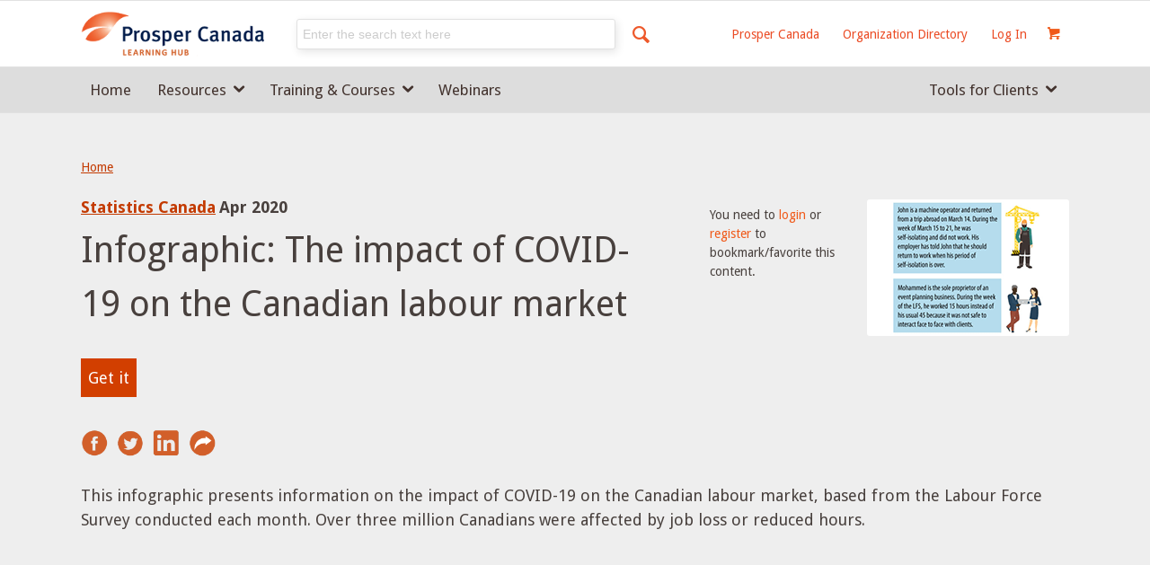

--- FILE ---
content_type: text/css
request_url: https://learninghub.prospercanada.org/wp-content/themes/enfold-child/custom.css?ver=1692845512
body_size: 11709
content:
body *{
	font-family: 'Droid Sans';
	font-style: normal;
	font-weight: 400;
	/* font-size: 14px; */
	line-height: 150%;
    color: #48403D;
    -webkit-font-smoothing: antialiased;
}

body a{
	text-decoration: none !important;
	/* text-decoration: underline !important; */
	color: #f05a1a;
	font-family: 'Droid Sans';
	font-style: normal;
	font-weight: 400;
	/* font-size: 14px; */
	line-height: 150%;	
}
body a:hover{
	color: #48403D !important;
}

body b{
	font-weight: bold;
	color: #48403D !important;
}

body a b{
	font-weight: bold;
	color: #f05a1a !important;
	font-family: 'Droid Sans';
	font-style: normal;
	font-weight: 400;
	/* font-size: 14px; */
	line-height: 150%;		
}

body i{
	font-style: italic;
}

body .av-special-heading-tag{
	font-family: 'Droid Sans';
	color: #48403D;
}

body h1{
	font-family: 'Droid Sans';
	font-size: 40px;
	font-weight: 400;
	line-height: 150%;
	color: #48403D;
}
body h2{
	font-family: 'Droid Sans';
	font-size: 32px;
	font-weight: 400;
	line-height: 150%;
	color: #48403D;
}
body h3{
	font-family: 'Droid Sans';
	font-size: 18px;
	font-weight: 700;
	line-height: 150%;
	color: #48403D;
}
body h4{
	font-family: 'Droid Sans';
	font-size: 14px;
	font-weight: 700;
	line-height: 150%;
	color: #48403D;
}

body p{
	font-family: 'Droid Sans';
	font-style: normal;
	font-weight: 400;
	/* font-size: 18px; */
	line-height: 150%;
	color: #48403D;
}
body p.xlarge{
	font-family: 'Droid Sans';
	font-style: normal;
	font-weight: 400;
	font-size: 24px;
	line-height: 150%;
	color: #48403D;
}
body p.large{
	font-family: 'Droid Sans';
	font-style: normal;
	font-weight: 400;
	font-size: 20px;
	line-height: 150%;
	color: #48403D;
}
body p.small{
	font-family: 'Droid Sans';
	font-style: normal;
	font-weight: 400;
	font-size: 16px;
	line-height: 150%;
	color: #48403D;
}
body p.xsmall{
	font-family: 'Droid Sans';
	font-style: normal;
	font-weight: 400;
	font-size: 14px;
	line-height: 140%;
	color: #48403D;
}
body p.xxsmall{
	font-family: 'Droid Sans';
	font-style: normal;
	font-weight: 400;
	font-size: 12px;
	line-height: 140%;
	color: #48403D;
}

body .orange_on_white{
	background-color: #D23F00;
}
body .orange_on_light_grey{
	background-color: #C33A00;
}
body .text{
	color: #48403D;
}
body .light_grey{
	background-color: #EEEEEE;
}
body .stroke_grey{
	background-color: #DDDDDD;
}
body .nav_hover_grey{
	background-color: #CBCACA;
}
body .secondary_text_grey{
	color: #929292;
}
body .additional_info_text{
	color: #656565;
}

.btn-main, 
.knowledge-link-button{
	background-color: #D23F00 !important;
	border: none !important;
	border-radius: 0px !important;
	padding: 8px !important;
	color: #fff !important;
	font-family: 'Droid Sans' !important;
	font-size: 18px !important;
	font-weight: 400 !important;
	line-height: 27px !important;	
}
.btn-main:hover,
.knowledge-link-button:hover{
	background-color: #C33A00 !important;
	color: #fff !important;
}

.btn-secondary{
	background-color: #EEEEEE !important;
	border: 1px solid #48403D !important;
	border-radius: 0px !important;
	padding: 8px !important;
	color: #48403D !important;
	font-family: 'Droid Sans' !important;
	font-size: 18px !important;
	font-weight: 400 !important;
	line-height: 27px !important;	
}
.btn-secondary:hover{
	background-color: #FFFFFF !important;
	color: #48403D !important;
}


body #main .container_wrap_first{
	min-height: 500px;
}

h3.av-special-heading-tag{
	font-size: 18px;
}
.modern-quote h3.av-special-heading-tag{
	font-weight: 700; 
}
.av-special-heading-tag{
    /* font-family: 'metaplusbook-romanregular',Arial,Helvetica,sans-serif; */
    color:#48403d;
}
#header_main{
	font-size: 14px;
	font-weight: 400;	
	color: #ee592b;	
}

.search_control_column *{
	color: #000;
}

.search_control_column{
	border-right: 1px solid #ccc;
	padding: 10px;
}

.search_control_column .av-special-heading h3{
	color: #ee592b;
}
.search_control_column div.ajaxsearchpro[id*="ajaxsearchpro1_"]{
	margin-top:20px;
	margin-bottom: 20px;
	max-width: 300px;
}
.search_control_column div.ajaxsearchpro[id*='ajaxsearchpro'] .probox .promagnifier .innericon svg{
	width: 14px;
}
.search_control_column div.ajaxsearchpro[id*='ajaxsearchprobsettings'].searchsettings fieldset {
	margin-top:40px !important;
}
.search_control_column legend{
	font-weight: bold !important;
	font-size: 16px !important;
	line-height: 20px !important;
	padding-top:20px !important;
	padding-bottom: 10px !important;
	border-top: 1px solid #ccc !important;
	width:100%;
}
.search_control_column .searchsettings .asp_option .option{
	background-color: #fff !important;
}
.search_control_column .searchsettings .asp_option .option label{
	border: 1px solid #ccc !important;
	box-shadow: none !important;
}
.search_control_column .searchsettings .asp_option .option label:after{
	color: #000 !important;
}
.search_control_column .searchsettings .asp_option .label{
	font-weight: normal !important;
	font-size: 12px !important;
	line-height: 16px !important;
}
.search_control_column div.ajaxsearchpro[id*='ajaxsearchprobsettings'].searchsettings input[type='text']{
	border:1px solid #ccc !important;
	border-radius: 5px !important;
	background-color: #fff !important;
	color: #000 !important;
	margin-bottom: 40px !important;
}

.search_result_column div.ajaxsearchpro[id*="ajaxsearchprores1_"].vertical .results .item{
	border-bottom: 1px solid #ccc;
	padding-top:20px;
	padding-bottom: 20px;
}
.search_result_column div.ajaxsearchpro[id*='ajaxsearchprores'] a.asp_res_image_url{
	float:right !important;
	margin-left:20px !important;
}

.search_result_column .result-title{
	font-weight: bold !important;
	color:#000;
}
.search_result_column .view-more{
	color: #ee592b;
}


/* FacetWP */
.facetwp_control_column{
	border-right: 1px solid #ccc;
	padding-right: 30px;
}
.facetwp_control_column .search_title h3{
	color: #ee592b;	
}

.facetwp_control_column .selection{
	
}
.facetwp_control_column .custom_selection_list{
	display:block;
	clear:both;
	float: left;
	width:100%;
	padding:10px;
}
.facetwp_control_column .custom_selection_list .remove{
	border:1px solid #aaa;
	background-color: #eee;
	padding: 5px 10px;
	padding-right: 30px;
	color:#000;
	cursor: pointer;
	position: relative;
	margin-right: 10px
}
.facetwp_control_column .custom_selection_list .remove:after{
	content: 'X';
	position: absolute;
	right:10px;
}
.facetwp_control_column .search_box input[type='search']{
	border-radius: 5px !important;
/*
	border-top-right-radius: 0px !important;
	border-bottom-right-radius: 0px !important;
*/
	background-color: #fff !important;
	color: #000 !important;
/*
	display:inline-block !important;
	width:80% !important;
	vertical-align: middle;
*/
}
.facetwp_control_column .search_box input[type='search']::-webkit-input-placeholder{
	color:#ccc;
}
.facetwp_control_column .search_box input[type='button']{
	display: none;
}
.facetwp_control_column .filter_list{
	
}
.facetwp_result_column{
	padding-left: 30px;
}
.facetwp_result_column .doc_type{
	
}
.facetwp_result_column .result_header{
	
}
.facetwp_result_column .result_body{
	
}
.facetwp_result_column .result_footer{
	
}

.knowledge-title{
	color: #666;
	font-weight: bold;
	font-size: 20px;
	line-height: 24px;
	clear:both;
	width:100%;
	float:left;
	margin-bottom: 20px;
}

.knowledge-info{
	clear:both;
	width:100%;
	float:left;
	margin-bottom: 20px;
}

.knowledge-link-button{
	display:block;
	float:left;
	width:80px;
	padding:5px 10px;
/* 	background-color: #ee592b; */
	background-color: #D25F2A;
	color:#fff !important;
	text-align: center;
	border-radius: 5px;
	text-decoration: none;
	margin-top:20px;
}
.knowledge-link-button:hover, .knowledge-link-button:focus{
	text-decoration: none;
}
.knowledge-share{
	display:block;
	clear:both;
/*	float:right; */
/*	text-align: right; */
	width:100%;
	margin-top:20px;
	line-height: 30px;
	vertical-align: top;
}
.knowledge-share .share-title{
	display:inline-block;
	line-height: 30px;
	height:30px;
	margin-right: 10px;
	vertical-align: top;
}
.knowledge-share .share-fb, .knowledge-share .share-tt,
.knowledge-share .share-in, .knowledge-share .share-em{
	height: 30px;
	line-height: 30px;
	color:#e47653;
	text-decoration: none;
	display:inline-block;
	margin:0px;
	margin-right: 10px;
	font-size:0px;
	overflow: hidden;
	vertical-align: top;
} 
.knowledge-share .share-fb:before{
	content: '';
	content: '';
	font-size:24px;
	margin-right: 10px;
}
.knowledge-share .share-tt:before{
	content: '';
	font-size:28px;
	margin-right: 11px;
}
.knowledge-share .share-in:before{
	content: '';
	font-size:24px;
	margin-right: 11px;
}
.knowledge-share .share-em:before{
	content: '';
	font-size:30px;
}
.knowledge-share a:hover, .knowledge-share a:focus{
	text-decoration: none;
}
.tag-title{
	display:block;
	clear:both;
	float: none;
	width:100%;
	max-width: 976px;
	padding: 0px 50px;
	margin-bottom: 10px;
	margin-left: auto;
	margin-right: auto;
}
.tag-list{
	display:block;
	clear:both;
	float: none;
	width:100%;
	max-width: 976px;
	padding: 0px 50px;
	margin-bottom: 10px;
	margin-left: auto;
	margin-right: auto;
}
.tag-list a{
	display:inline-block;
	vertical-align: top;
	margin-right: 10px;
	margin-bottom: 10px;
	padding:5px 10px;
	background-color:#eee;
	border:1px solid #aaa;
	border-radius: 5px;
	color:#000 !important;
	text-decoration: none;
}
.tag-list a:hover, .tag-list a:focus{
	text-decoration: none;
}

#register-page{
    margin-left: auto;
    margin-right: auto;
/*     max-width: 500px;	 */
}
.register-section{
	width:100% !important;
}
.register-section h4{
	font-size:12px;
}
.registration-header{
	display:block;
	float:left;
	clear:both;
	width:100%;
	text-align: center;
	font-weight: bold;
	font-size:24px;
	margin-bottom: 20px;
}

#register-page input[type='text'],
#register-page input[type='password']{
	width:100% !important;
}

.registration-separator{
	display: block;
	clear:both;
	float:left;
	width:100%;
	height: 1px;
	margin-top:10px;
}

.register-section legend{
	display: block;
    font-weight: 700;
    margin: 15px 0 5px;
    width: auto;	
    font-size: 0.92em !important;
}
.register-section .field_type_textbox p.description{
	margin-top:-20px !important;
}
.register-section .field_type_checkbox legend{
	display:inline-block !important;
	float:left;
}
.register-section .field_type_checkbox .checkbox-options{
	float:left;
	margin-left:10px;
}
.register-section .field-visibility-settings-notoggle, 
.register-section .field-visibility-settings-toggle{
	display: none;
}
#register-page .submit{
	display:block;
	float:left;
	clear:both;
	width:100%;
	text-align: center;
}

#register-page .submit input{
	margin:0px;
	border-radius: 5px;
/* 	background-color: #ee592b; */
	background-color: #D25F2A; 
	color:#fff;
/* 	border-color: #ee592b; */
	border-color: #D25F2A;
	padding:10px 20px;
}
#register-page .submit input:hover{
/* 	background-color: #ee592b; */
	background-color: #D25F2A;
	color:#fff;
/* 	border-color: #ee592b; */
	border-color: #D25F2A;	
}
#register-page .error{
	width:100% !important;
}
#register-page #pass-strength-result{
	width:100% !important;
}


/* Login Screen */
.login-screen-wrapper{
	border: 1px solid #ccc;
	border-radius:22px;
	padding:15px;
	box-shadow: 0 4px 8px 0 rgba(0, 0, 0, 0.2), 0 6px 20px 0 rgba(0, 0, 0, 0.19);
}
.login_text ul, .login_text li { list-style-type: none; text-align: center; }
.login_text li::before { content: "\2022 "; margin-right: 10px; }
.btn-join-us{
	width:100%;
	display:block;
	clear:both;
	float: left;
	text-align: center;
	margin-bottom: 20px;	
	border-radius: 5px;
}
.btn-join-us a{
	padding:15px 20px !important;
}
.btn-join-us .avia_iconbox_title{
	color: #fff !important;	
}
.sign-in-text h6{
	font-weight: 600 !important;
	font-size:16px;
}
#login-form{
    margin-left: auto;
    margin-right: auto;
    max-width: 500px;	

}
#login-form #login-form-header{
	display:block;
	float:left;
	clear:both;
	width:100%;
/*
	text-align: center;
	font-weight: bold;
	font-size:24px;
*/
	margin-bottom: 20px;
}

#login-form #lost-password,
#login-form .login-remember{
	display: inline-block;
}

#login-form #lost-password{
	float:left;
}

#login-form .login-remember{
	float:right;
	margin:0px;	
}

#login-form .login-submit{
	display:block;
	clear:both;
	float:left;
	width:100%;
	margin-top:20px;
	margin-bottom: 30px;
	text-align: center;
}

#login-form .login-submit input{
	border-radius: 5px;
	padding:10px 20px;
}
#login-form #register-link{
	width:100%;
	display:block;
	clear:both;
	float: left;
	text-align: center;
	margin-bottom: 20px;
}

.cleanlogin-container{
	border:none !important;
	box-shadow: none !important;	
}

.homepage-header-text main{
	padding:0px !important;
	display:none;
}

/* homepage 3 columns design */
#homepage-3columns-row{
	width:100%;
}
#homepage-3columns-row .column-block{
	cursor: pointer;
}
#homepage-3columns-row .column-block .block-photo{
	margin-bottom: 0px;
}
#homepage-3columns-row .column-block .block-photo .avia-image-container-inner,
#homepage-3columns-row .column-block .block-photo .avia-image-container-inner img{
	width:100% !important;
}
#homepage-3columns-row .column-block .block-text{
	padding:10px 20px;
	font-size: 14px;
	line-height: 18px;
}
#homepage-3columns-row .column-block .title{
	font-size: 18px;
	font-weight: 400;
	color:#eb4c25;
}
#homepage-3columns-row .column-block .read-more{
	font-size:14px;
	font-style: italic;
	font-family: Georgia,"Times New Roman",Times,serif;
	color:#eb4c25;
}
#homepage-3columns-row .column-block:hover .title,
#homepage-3columns-row .column-block:hover span.read-more{
	color:#48403d;
}

/* homepage 4 columns design */
#homepage-4columns-row{
	width:100%;
}
#top #homepage-4columns-row .av-flex-placeholder{
	width:3%;
}
#homepage-4columns-row .column-block .block-text{
	cursor: pointer;
}
#homepage-4columns-row .column-block .block-photo{
	margin-bottom: 0px;
}
#homepage-4columns-row .column-block .block-photo .avia-image-container-inner,
#homepage-4columns-row .column-block .block-photo .avia-image-container-inner img{
	width:100% !important;
}
#homepage-4columns-row .column-block .block-text{
	padding:10px 20px;
	font-size: 14px;
	line-height: 18px;
}
#homepage-4columns-row .column-block .title{
	font-size: 18px;
	line-height: 26px;
	font-weight: 400;
	color:#eb4c25;
}
#homepage-4columns-row .column-block .read-more{
	font-size:14px;
	font-style: italic;
	font-family: Georgia,"Times New Roman",Times,serif;
	color:#eb4c25;
}
#homepage-4columns-row .column-block .read-more,
#homepage-4columns-row .column-block .link{
	position: absolute;
	bottom: 10px;	
}
#homepage-4columns-row .column-block:hover .title,
#homepage-4columns-row .column-block:hover span.read-more{
	color:#48403d;
}

#homepage-4columns-row .bx-wrapper{
	border:none;
	box-shadow: none;
	margin-bottom: 0px;
}

#homepage-4columns-row .bx-viewport{
/* 	height: auto !important; */
}
#homepage-4columns-row .bx-controls-direction{
	display: none;
}
#homepage-4columns-row .image-overlay{
	display:none !important;
}
#homepage-4columns-row .feature-list-item{
	display:block;
	float: left;
	clear:both;
	width:100%;
}
#homepage-4columns-row .feature-list-item .image img{
	width:100%;
}
#homepage-4columns-row .feature-list-item .content{
	padding:10px 20px;
}
#homepage-4columns-row .column-block .title{
	margin: 0.85em 0;
}
#homepage-4columns-row .column-block .desc{
	margin: 0.85em 0;
	font-family: "Open Sans";
	font-size: 14px;
	line-height: 18px;
	font-weight: normal;
	color: #48403d;	
}
#homepage-4columns-row .feature-list-item .content .title{
	margin: 0.85em 0;	
}
#homepage-4columns-row .feature-list-item .content .desc{
	margin: 0.85em 0;
	font-family: "Open Sans";
	font-size: 14px;
	line-height: 18px;	
}
#homepage-4columns-row .feature-list-item .content .link{
	font-size: 14px;
    font-style: italic;
    font-family:  "Times New Roman",Times,serif;
    color: #eb4c25;
}
#homepage-4columns-row .feature-list-item:hover .content .link{
	color:#48403d;	
}
#homepage-4columns-row #bx-pager{
	display:block;
	clear:both;
	float:left;
	width:50%;
	text-align: right;
	position: absolute;
	bottom:10px;
	right:0px;
}
#homepage-4columns-row #bx-pager li a.active{
	color:#48403d;
}
#homepage-4columns-row #bx-pager ul{
	float:right;
}
#homepage-4columns-row #bx-pager ul,
#homepage-4columns-row #bx-pager li{
	list-style: none;
	padding:0px;
	margin: 0px;	
}
#homepage-4columns-row #bx-pager li{
	display:block;
	float:left;
	margin-right: 10px;
	font-style: italic;
}

#homepage-4columns-row div .column-block{
	width:100%;
	height: 420px;
}
.whats_new_block{
	height: 420px;
}

#homepage-2columns-row{
	display:none;
}

.library-mega-menu{
	display:none;
}
.whats_new_block .bx-wrapper,
.whats_new_block .bx-viewport,
.whats_new_block #myslider,
.whats_new_block #myslider>div,
a.feature-list-item{
	height: 100% !important;
}
.knowledge-title{
    font-size: 23px;
    font-weight: 400;
    line-height: 26px;
/*     padding-bottom: 20px; */
    font-family: 'metaplusbook-romanregular',Arial,Helvetica,sans-serif;
    color:#48403d;
}

#block-div{
	width:100%;
	margin-left: auto;
	margin-right: auto;
	float:none;
}
#block-div .column-block{
	cursor: pointer;
	border-width: 1px;
    border-color: #eeeeee;
    border-style: solid;
    border-radius: 0px;	
    display:inline-block;
    width:98%;
    margin:1%;
	height: 380px;
	overflow: hidden;
	vertical-align: top;
}
#webinar-list #block-div .column-block{
	height: 300px;
}
#block-div .column-block a{
	position: relative;
	height: 100%;
	overflow: hidden;
	display:block;
	width:100%;
	clear:both;
}
#block-div .column-block img{
	width: 100%;
}
#block-div .column-block .image-overlay{
	display:none !important;
	top:0px !important;
	height: 0px !important;
}
#block-div .column-block .content{
	padding:10px 20px;
}
#block-div .column-block .content .title{
	font-size: 18px;
    line-height: 26px;
    font-weight: 400;
    color: #eb4c25;	
    margin: 0.85em 0;
}
#block-div .column-block .content .desc{
	margin: 0.85em 0;
    font-family: "Open Sans";
    font-size: 14px;
    line-height: 18px;	
}
#block-div .column-block .link{
	bottom:10px;
	padding-left: 20px;
	position: absolute;
	font-size: 14px;
    font-style: italic;
    font-family:  "Times New Roman",Times,serif;
    color: #eb4c25;	
}
#block-div .column-block a:hover .link,
#block-div .column-block a:hover .title{
	color:#48403d;	
}
@media screen and (min-width: 400px) {
	#homepage-4columns-row div .column-block{
		height: 450px;
	}
	.whats_new_block{
		height: 450px;
/* 		height: 180px; */
	}
	#block-div .column-block{
		width:98%;
		height: 450px;
	}	
	#webinar-list #block-div .column-block{
		width:98%;
		height: 350px;
	}
}
@media screen and (min-width: 500px) {
	#homepage-4columns-row div .column-block{
		height: 500px;
	}
	.whats_new_block{
		height: 500px;
/* 		height: 180px; */
	}
	#block-div .column-block{
		width:98%;
		height: 500px;
	}			
	#webinar-list #block-div .column-block{
		width:98%;
		height: 400px;
	}
}
@media screen and (min-width: 600px) {
	#homepage-4columns-row div .column-block{
		height: 550px;
	}
	.whats_new_block{
		height: 550px;
/* 		height: 200px; */
	}
	#block-div .column-block{
		width:98%;
		height: 550px;
	}			
	#webinar-list #block-div .column-block{
		width:98%;
		height: 450px;
	}
}
@media screen and (min-width: 700px) {
	#homepage-4columns-row div .column-block{
		height: 580px;
	}
	.whats_new_block{
		height: 580px;
/* 		height: 165px; */
	}
	#block-div .column-block{
		width:98%;
		height: 580px;
	}			
	#webinar-list #block-div .column-block{
		width:98%;
		height: 500px;
	}
}
@media screen and (min-width: 767px) {
	#homepage-4columns-row .container{
		width:100%;
	}
	#homepage-3columns-row .container{
		width:100%;
	}
	#homepage-2columns-row .container{
		width:100%;
	}
	#homepage-4columns-row div .column-block{
		margin-left:1%;
		width:48%;
		height: 450px;
		overflow-y: hidden;
	}
	#homepage-4columns-row div .av_one_fourth.first{
		margin-left:0;
	}

	.whats_new_block{
		height: 450px;
/* 		height: 180px; */
	}
	#block-div .column-block{
		width:48%;
		height: 450px;
	}		
	#webinar-list #block-div .column-block{
		width:48%;
		height: 400px;
	}
}

@media screen and (min-width: 990px) {

	#homepage-4columns-row .container{
		width:100%;
	}

	#homepage-2columns-row .container{
		width:100%;
	}
	#homepage-3columns-row .container{
		width:70%;
	}	
	#homepage-2columns-row .container{
		width:70%;
	}	

	#homepage-4columns-row div .column-block{
		margin-left:2.5%;
		width:23.125%;
		height: 380px;
		overflow-y: hidden;
	}
	#homepage-4columns-row div .av_one_fourth.first{
		margin-left:0;
	}

	.whats_new_block{
		height: 380px;
/* 		height: 233px; */
	}
	#block-div .column-block{
		width:23%;
		height: 380px;
	}	
	#webinar-list #block-div .column-block{
		width:23%;
		height: 300px;
	}
}
@media screen and (min-width: 1400px) {
	#homepage-4columns-row .container{
		width:100%;
	}	
	#homepage-3columns-row .container{
		width:60%;
	}	
	#homepage-2columns-row .container{
		width:60%;
	}	
	#homepage-4columns-row div .column-block{
		margin-left:2.5%;
		width:23.125%;
		height: 380px;
		overflow-y: hidden;
	}
	#homepage-4columns-row div .av_one_fourth.first{
		margin-left:0;
	}
	.whats_new_block{
		height: 380px;
/* 		height: 233px; */
	}
	#block-div .column-block{
		width:23%;
		height: 380px;
	}
	#webinar-list #block-div .column-block{
		width:23%;
		height: 300px;
	}

}

.prosper-heading-color{
	color: #d5603c;
}
.bold-text{
	font-weight: bold;
}

.footer-left{
	display:inline-block;
	float:left;
	width:100%;
	padding:10px;
}
.footer-right{
	display:inline-block;
	float:left;
	width:100%;
	padding:10px;
}
.footer-about-us-title{
	margin-bottom: 15px;
	font-weight: bold;
	font-size:16px;
}
.footer-about-us-content{
	margin-bottom: 35px;	
	font-size: 14px;
}

footer .copyright{
	display:none;
}
footer .footer-menu{
	display: block;
	flex-direction: row;
	padding-bottom: 50px;
}
footer .footer-menu .footer-menu-col{
	flex: 1;
	width: 100%;
}
.footer-menu-item{
	display:block;
	clear: both;
	float:left;
	width:100% !important;
	margin-bottom: 14px;
}
.footer-menu-item a.header{
	font-family: 'Droid Sans' !important;
	font-style: normal !important;
	font-weight: 700 !important;
	font-size: 14px !important;
	line-height: 150% !important;
	color: #48403D !important;
}
.footer-menu-item a.sub{
	font-family: 'Droid Sans' !important;
	font-style: normal !important;
	font-weight: 400 !important;
	font-size: 14px !important;
	line-height: 150% !important;
	color: #48403D !important;
}
.footer-small-block{
	display:inline-block;
	float:left;
	width:100%;
	font-size: 14px;
	line-height: 20px;
}
.footer-small-block div{
	margin-bottom: 5px;
}
.footer-small-block .bold-text{
	font-size: 16px;
	font-weight: bold;
	margin-bottom: 15px;
}
.footer-right hr{
	margin-bottom: 10px;
	color:#c9c4c0;
	border-color: #c9c4c0;
}
.footer-menu-item .ext-icon{
	width: 10px;
}
.footer-sharing-groups a img{
	width: 30px;
	margin-right: 5px;
}

@media screen and (min-width: 990px) {
	.footer-left{
		width:70%;
	}
	.footer-right{
		width:30%;
	}
	.footer-menu-item{
		width:30%;
	}
	.footer-small-block{
		width:100%;
	}
	footer .footer-menu{
		display: flex;
		flex-direction: row;
		padding-bottom: 50px;
	}
	footer .footer-menu .footer-menu-col{
		flex: 1;
		width: auto;
	}	
}

@media (max-width: 749px){
	footer .container{
		display: flex;
		flex-direction: column;
		width: auto;
	}
}
.topic-list-row{
	
}

.topic-block{
	display: inline-block;
	width: 100%;
	margin:5px;
/*
	margin-right: 10px;
	margin-bottom: 10px;
*/
	text-align: center;
	border:1px solid #eee;
	border-radius: 5px;
	padding:10px;
	vertical-align: top;
}
.topic-block a{
	text-decoration: none;
}
.topic-block .topic-image img{
	width:100%;
	border:none;
	margin-bottom: 10px;
}
.topic-block .topic-name{
	line-height: 20px;
	min-height: 40px;
	display:block;
	float: left;
	clear:both;
	width:100%;
}
@media screen and (min-width: 990px) {
	.topic-block{
		width:48%;
	}	
}
@media screen and (min-width: 1100px) {
	.topic-block{
		width:24%;
	}	
}

.featured-list{
	display:block;
	float:left;
	clear:both;
	width:100%;
	border:1px solid #eee;
	border-radius: 5px;
	padding:10px;
}
.featured-list .feature-list-item{
	display:block;
	float:left;
	clear:both;
	width:100%;
	margin-bottom: 10px
}
.featured-list .feature-list-item .image{
	display:inline-block;
	width:35%;
	margin-right: 5%;
	vertical-align: top;
}
.featured-list .feature-list-item .content{
	display:inline-block;
	width: 60%;
	vertical-align: top;
	padding:0px;
	font-size:10px;
}
.featured-list .feature-list-item .content .title{
	margin-bottom: 10px;
	font-size: 14px;
	color:#eb4c25;
}
.featured-list .feature-list-item .content .desc{
	font-size:14px;
}
.featured-list .feature-list-item .content .link{
	font-size: 14px;
    font-style: italic;
 	font-family: Georgia,"Times New Roman",Times,serif !important;
	margin-top:10px;
	color:#eb4c25;	
}
.featured-list .feature-list-item:hover .title,
.featured-list .feature-list-item:hover .content .link{
	color:#48403d;
}


.trending-list{
	display:block;
	float:left;
	clear:both;
	width:100%;
	border:1px solid #eee;
	border-radius: 5px;
	padding:10px;
}
.trending-list ul.wpp-list{
	margin:0px;
}
.trending-list .trending-list-item{
	display:block;
	float:left;
	clear:both;
	width:100%;
	margin-bottom: 10px;
	margin-left: 0px;
	padding:0px;
}
.trending-list .trending-list-item .image{
	display:inline-block;
	width:35%;
	margin-right: 5%;
	vertical-align: top;
}
.trending-list .trending-list-item .content{
	display:inline-block;
	width: 60%;
	vertical-align: top;
	padding:0px;
	font-size:10px;
}
.trending-list .trending-list-item .content .title{
	margin-bottom: 10px;
	font-size: 14px;
	color:#eb4c25;	
}
.trending-list .trending-list-item .content .desc{
	font-size:14px;	
}

.trending-list .trending-list-item .content .link{
	font-size: 14px;
    font-style: italic;
 	font-family: Georgia,"Times New Roman",Times,serif !important;
	margin-top:10px;
	color:#eb4c25;	
}
.trending-list .trending-list-item:hover .title,
.trending-list .trending-list-item:hover .content .link{
	color:#48403d;
}


.topic-block .image-overlay{
	display: none !important;
}

.av-tab-section-tab-title-container a.av-section-tab-title{
	margin:0px !important;
	padding:0px !important;
	vertical-align: top !important;
}
.av-tab-section-tab-title-container a.av-section-tab-title img{
	height: 77px;
	min-width: 170px;
}


/* Library Menu */
.av-main-nav ul{
	left:auto !important;
	right: 0px !important;	
}
.custom-header-item{
	position: absolute;
/* 	left:160px; */
	left:240px;
	padding:0px 10px;
	cursor: pointer;
	font-weight: 400;
	font-size:14px;
	color:#f05a1a;
	height: 75px;
	line-height: 75px;
}
.library-mega-menu{
	display: none;
}
.hidden-menu-item{
	display: none !important;
}
.custom-header-item:hover{
	color:#48403d;
}
.custom-header-item:hover .library-mega-menu{
	display:block;
	position: absolute;
/* 	top:48px; */
	top:73px;
	min-width:600px;
	min-height: 300px;
	padding:20px;
	line-height: 20px;
	background-color:#ececec;
	border:1px solid #ccc;
	border-radius: 3px;
	box-shadow: 0 4px 8px 0 rgba(0, 0, 0, 0.2), 0 6px 20px 0 rgba(0, 0, 0, 0.19);
	cursor: default;
	font-weight: normal;
	color:#43332e;
	z-index: 888;
}
.library-mega-menu .column-1{
	width:50%;
	display:inline-block;
	float:left;
	padding:10px;
}
.library-mega-menu .column-2{
	width:50%;
	display:inline-block;
	float:left;
	padding:10px;
}
.library-mega-menu .list a{
	padding:10px 10px;
	display:block;
}
.library-mega-menu .column .title,
.library-mega-menu .column .list,
.library-mega-menu .column .all-link{
	width:100%;
	display:block;
	float:left;
	clear:both;
	margin-bottom: 30px;
	color:#43332e;
}

.library-mega-menu .column .title{
	font-weight: bold;
	font-size: larger;
}
.library-mega-menu .column .title a,
.library-mega-menu .column .all-link a{
	color:#43332e;
}
.library-mega-menu .column .topic-row{
/*
	margin-bottom: 8px;
	padding-bottom: 8px;
*/
/* 	border-bottom: 1px solid #eee; */
	font-size:16px;
}
.library-mega-menu .column a{
	text-decoration: none;
}

.library-mega-menu .title a:hover,
.library-mega-menu .all-link a:hover{
	color:#43332e !important;
}
.custom-header-item:hover .library-mega-menu .list a span.topic-name{
	color:#43332e;
}
.custom-header-item:hover .library-mega-menu .list a:hover span.topic-name{
	color:#fff;
	background-color: #8d7e79;
}
.custom-header-item:hover .library-mega-menu .list .topic-row:hover{
	cursor: pointer;
	background-color: #8d7e79;
}
.custom-header-item:hover .library-mega-menu .list .topic-row:hover a .topic-name{
	color:#fff;
}


/* Custom Header Style */
#header_main{
/* 	max-height: 51px !important; */
	max-height: 75px !important;
	position: fixed !important;
	display:block;
	width:100%;
	clear:both;
	background-color:#fff;
}
html header #header_main .container{
/*
	height: 50px !important;
	line-height: 50px !important;
*/
	height: 75px !important;
	line-height: 75px !important;
}
#main{
/* 	padding-top:50px !important; */
/* 	padding-top:75px !important; */
	padding-top:125px !important;
}
.avia-menu-fx{
/* 	top:49px !important; */
	top:74px !important;
}
#header_main .logo img{
/* 	max-height: 50px !important; */
	max-height: 73px !important;
	image-rendering: -webkit-optimize-contrast;	
}
nav .avia-menu{
/*
	height: 50px !important;
	line-height: 50px !important;
*/
	height: 75px !important;
	line-height: 75px !important;
/*
	height: 95px !important;
	line-height: 95px !important;
*/
}
nav .avia-menu li a{
/*
	height: 50px !important;
	line-height: 50px !important;
*/
	height: 75px !important;
	line-height: 75px !important;
	padding-top: 0px !important;
	padding-bottom: 0px !important;
}
nav .avia-menu li ul.sub-menu li a{
	height: 36px !important;
	line-height: 36px !important;
}
nav .avia-menu li ul.sub-menu,
nav .avia-menu li ul.sub-menu li,
nav .avia-menu li ul.sub-menu li a,
nav .avia-menu li ul.sub-menu li a .avia-menu-text{
	background-color: #ececec !important;
	color:#43332e !important;
}
nav .avia-menu li ul.sub-menu li:hover,
nav .avia-menu li ul.sub-menu li:hover a,
nav .avia-menu li ul.sub-menu li:hover a .avia-menu-text{
	background-color: #8d7e79 !important;
}
nav .avia-menu li ul.sub-menu li:hover a .avia-menu-text{
	color:#fff !important;
}
nav .avia-menu li a span.avia-menu-text{
	font-weight: 400;
    font-size: 14px;
	color: #eb4c25;
}
nav .avia-menu li a:hover span.avia-menu-text{
	color: #48403d;
}
nav .avia-menu-fx{
	display: none;
}
nav ul.sub-menu{
	border-top:none !important;
}
.search-div{
	display:inline-block;
	position: absolute;
	right:10%;
	left:43%;
	padding:0px 10px;	
/* 	height: 50px; */
	height: 75px;
	line-height: 75px;
}
.search-div .search-div-wrapper{
	padding:0px 5px;
	margin-left:-50%;
/*  	width:400px; */
	width:100%;
	display:inline-block;
}
#header_main .search-div #search-field{
	display: inline-block;
	width:85%;
	width:73%;
	border-radius: 3px;
	box-shadow: 2px 3px 10px 0px rgba(230,230,230,1);
	background-color:#fff;
	margin:0px
}
#search-field::-webkit-input-placeholder { /* Chrome/Opera/Safari */
  color: #ccc;
}
.search-icon:after{
	content: '';
	color:#000;
	font-family: "entypo-fontello";
    font-style: normal;
    font-weight: normal;	
    font-size:24px;
	display:inline-block;
	margin-left:15px;
	cursor: pointer;
	line-height: 30px;
	vertical-align: middle;
	color: #ee592b;	
}

.mobile-search-div{
	display: none;
}

.menu-item a{
	position: relative;
}
.menu-item a .menu-text{
	max-width: 90%;
}
.menu-item .ext-icon{
	position: absolute;
	top: 25px;
	right: 20px;
	width: 10px;
}


/*@media only screen and (max-width: 767px){ */
@media only screen and (max-width: 989px) and (min-width: 768px){
	.responsive #top div#main{
		margin-top:75px !important;
	}
}

@media only screen and (max-width: 989px){ /* Mobile Menu Show */
	.responsive #top div#main{
/* 		padding-top:50px !important; */
		padding-top:75px !important;
	}
	html header #header_main .container{
 		padding:0px 10px !important;
		margin:0px;
		display:inline-block !important;
		width:100% !important;
		max-width: 100% !important;
		text-align: center;
	}
	.responsive #top #wrap_all .av-logo-container{
/* 		height: 50px !important; */
		height: 75px !important;
		line-height: 50px !important;
		margin:0px !important;
	}
	.responsive #top #wrap_all .av-logo-container .logo{
/*
		height: 50px !important;
		line-height: 50px !important;
*/
		height: 75px !important;
		line-height: 75px !important;
		width:auto !important;
		max-width: 180px !important;
	}
	.logo, .custom-header-item, .search-div{
		position: relative !important;
		float:left !important;
		display:inline-block !important;
		left:auto !important;
		right:auto !important;
	}
	.search-div .search-div-wrapper{
		margin:auto;
		width:50px;		
/* 		line-height: 50px; */
		line-height: 75px;
	}
	.custom-header-item, #search-field{
		display:none !important;
	}
	.logo{
		margin-left: auto !important;
		margin-right: auto !important;
		float:none !important;
		display:table !important;
	}
	.search-div{
		position: absolute !important;
		top:0px !important;
		left: 0px !important;
		padding:0px !important;
	}
	.search-div-wrapper{
		width:30px !important;
		padding:0px !important;
	}
	.search-icon:after{
		margin-left: 0px;
	}
}


/* Group UI */
#groups-dir-search{
	display:none;
}
#item-header-cover-image #item-actions{
	display:none;
}
.activity-meta .fav{
	display:none;
}
.activity-meta .delete-activity{
	display:none;
}

/* BuddyPress */
#notifications-personal-li,
#messages-personal-li,
#friends-personal-li,
#docs-personal-li,
#invite-groups-li{
	display:none;
}

#item-body #subnav #activity-mentions-personal-li,
#item-body #subnav #activity-mentions-personal-li,
#item-body #subnav #activity-favs-personal-li,
#item-body #subnav #activity-friends-personal-li,
#item-body #subnav #public-personal-li,
#item-body #subnav .feed,
#item-body #subnav #profile-personal-li{
	display:none;
}

#nav-docs-groups-li{
	display:none;
}

#item-header-content .activity{
	display:none !important;
}

.friendship-button{
	display:none;
}


.bookmark-widget{
	display: block;
	float:right;
	clear:both;
/*
	width:100%;
	text-align: right;
*/
}

li.current-menu-item a span.avia-menu-text{
	color: #eb4c25;
}
li.current-menu-item:hover a span.avia-menu-text{
	color: #002255;
}
.menu-item a:hover, .menu-item a{
	transition: none !important;
	-webkit-transition: none !important;
}

/* Bookmark page style */
.wpb-coll *{
	font-size: 14px;
}
.wpb-coll .wpb-bm-btn{
/* 	font-size: 14px !important; */
}
.wpb-coll a{
	text-decoration: none !important;
	color: #f05a1a !important;
}
.wpb-coll a:hover{
	color: #48403d !important;
}
.wpb-coll .wpb-coll-item .uci-content{
	font-size:12px !important;
}
.wpb-coll .wpb-coll-item .uci-content .uci-url{
	font-size: 14px !important;
}
.wpb-coll .wpb-coll-item .uci-title a{
	text-decoration: none !important;
	font-size:16px !important;
}
.wpb-coll .wpb-coll-item .uci-title a:hover{
	text-decoration: none !important;
	color: #48403d !important;
}
.wpb-coll .wpb-coll-list a{
	font-size:14px !important;
}
.wpb-coll .wpb-coll-count{
	font-size:18px !important;
}

/* HELP Page */
.single_toggle{
	font-size: 16px;
}
.toggle_content{
	font-size:14px;
}
.form_element .button{
	font-size:18px !important;
}
.main_color form label.textare_label{
	font-size:14px !important;
}

/* Footer */
.charity-num, 
.footer-small-block .charity-num .bold-text {
	font-size:12px;
}
.footer-bottom{
	display:block;
	clear:both;
	float: left;
	width:100%;
	background-color: #fff;
}
#socket{
	border-top: 1px solid #c9c4c0;	
	background-color:#dfd6d1;
}
#socket .footer-bottom .container{
	padding-top: 0px;
	padding-bottom: 0px;
	line-height: 24px;
}
#socket .footer-bottom .container .footer-bottom-left{
	float: left;
}
#socket .footer-bottom .container .footer-bottom-right{
	float: right;
}
#socket .footer-bottom .container a{
	font-weight: bolder;
}
#socket .content{
	margin-right: auto;
	margin-left: auto;
	max-width: 976px;
	border:none;
	padding-top:10px !important;
	padding-bottom: 10px !important;
}

/* back to top button */
#top-link {
    width: 74px;
    height: 39px;
    overflow: hidden;
    position: fixed;
    bottom: 0;
    left: 50%;
    margin-left: -37px;
    z-index: 999;
}

#top-link a {
    margin: 0 auto;
    display: block;
    width: 74px;
    height: 39px;
    line-height: 39px;
    background-image: url("images/btn_top.png");
    background-position: top center;
    text-transform: uppercase;
    font-size: 14px;
    font-weight: bold;
    text-align: center;
    color: #a3be0f;
    overflow: hidden;
    text-indent: -1000px;
}
#scroll-top-link{
	display:none !important;	
}


/* document-submission_form */
#document_submission_form .label{
	display:block;
	float:left;
	clear:both;
	width:100%;
	margin-bottom: 5px;
	font-weight: bold;
}
#document_submission_form label{
	display:block;
	float:left;
	clear:both;
	width:100%;
}
#document_submission_form label.unbold{
	font-weight: 100 !important;
}
#document_submission_form .extra-space{
	display:block;
	float:left;
	clear:both;
	width:100%;
	height: 20px;
}
#document_submission_form .child-item{
	margin-left: 20px;
}
#document_submission_form .description{
	display:block;
	float:left;
	clear:both;
	width:100%;
	margin-top:40px;
	margin-bottom: 40px;
}
#document_submission_form .form-button{
	display:block;
	float:left;
	width:100px;
	padding:5px 10px;
/* 	background-color: #ee592b; */
	background-color: #D25F2A;
	color:#fff !important;
	text-align: center;
	border-radius: 5px;
	text-decoration: none;
	margin-top:20px;	
	cursor: pointer;
}
#document_submission_form .success_msg{
	display:none;
	float:left;
	clear:both;
	width:100%;
	margin-top:50px;
}

/* accordian */
.togglecontainer p.toggler{
	background-color:#f0f0f0;
	color:#695851;	
	font-family: 'Droid Sans',Arial,Helvetica,sans-serif;
	font-size:17px;
	font-weight: 400;
	line-height: 22px; 
}
.togglecontainer p.toggler strong{
	color:#695851;	
}
.togglecontainer p.toggler:hover{
	background-color:#f0f0f0 !important;
	color:#695851 !important;	
}
.togglecontainer .toggle_content{
	background-color: #fafafa !important;
	font-size:14px;
	line-height: 26px;    
}

/* dropdown element */
.av-dropdown-tab-row{
	display:none !important;
}
.av-dropdown-row-container{
	width:80%;
	max-width: 976px;
	margin-left: auto;
	margin-right: auto;
	display:block;
	background-color: #e47653;
	padding: 10px;
    border: 1px solid #e2e2e2;
}
.av-dropdown-row-container .desc{
	display:inline-block;
	margin-right: 20px;
    color: #fff;
    font-size: 17px;
    line-height: 17px;	
}
.av-dropdown-row-container .av-dropdown{
	display:inline-block !important;
	width: 200px !important;
	margin-bottom: 0px !important;

	font-size: 14px;
    border: none;
    color:#000 !important;
    background-color: #e7e7e7 !important;
    padding: 5px;
    margin-left: 10px;	
}

.knowledge-title h3{
	clear:both;
	width:100%;
	float:left;
}

/* Auto Complete CSS */
.ui-autocomplete li .ui-state-active{
	border:1px solid #000;
	color:#000;
}
.ui-autocomplete{
	min-width: 200px;
}

/* Product Page */
body.single-product .product_meta,
body.single-product .woocommerce-tabs,
body.single-product .sidebar{
	display: none !important;
}

body.single-product .woocommerce-message a.button-2{
	margin-top: 0;
    float: right;
    position: absolute;
    right: 23%;
    top: 50%;
    margin-top: -19px;
    text-align: center;
    background: rgba(0,0,0,0.2);
    border-radius: 2px;	
	width: 20%;
    min-width: 90px;    
    padding: 15px;
    line-height:1em;
    font-size: 12px;
    color: #fff !important;
    transition: all 0.3s ease-out;
}
body.single-product .woocommerce-message a.button-2:hover{
	background: rgba(0,0,0,0.5);
	color: #000 !important;
}
body.single-product .product_title{
	font-size: 23px;
    font-weight: 400;
    line-height: 26px;
	font-family: 'metaplusbook-romanregular',Arial,Helvetica,sans-serif;
    color: #48403d;  
    margin-bottom: 20px;  
}

#menu-item-shop.cart_dropdown{
	border: none !important;
}

#menu-item-shop .cart_dropdown_link{
	padding: 0px 10px !important;
}
#menu-item-shop .cart_dropdown_link span::before{
	color: #f05a1a !important;
}
.product_link{
	height: 32px;
	line-height: 32px;
    padding: 10px 10px;
/*     background-color: #ee592b; */
    background-color: #D25F2A;
    color: #fff !important;
    text-align: center;
    border-radius: 5px;
    text-decoration: none;
    margin-top: 20px;	
    clear: both;
}
.product_link:hover, 
.product_link:hover *{
	color: #000 !important;
}
.product-sorting{
	display: none !important;
}

.single-product .related{
	display: none !important;
}


/* Category Menu */
#category_menu{
	display: block;
    float: left;
    clear: both;
    width: 100%;
    height: 50px;
    margin-top:-1px;
    background-color: #DDDDDD;
}
html header #header_main #category_menu .container,
html header #header_main #category_menu .container > ul > li, 
html header #header_main #category_menu .container > ul > li > a,
html header #header_main #category_menu .container > ul > li > a span.menu-text{
	height: 50px !important;
	line-height: 50px !important;
	vertical-align: top !important;
}
#category_menu ul{
	margin:0px;
}
#category_menu ul li{
	display:inline-block;
	margin:0px;
	margin-left: -5px;
}
#category_menu ul li.right-item{
	float: right !important;
}
#category_menu ul li a{
	padding-left: 15px;
    padding-right: 15px;
    display: block;
    color: #43332e !important;	
	font-family: 'Droid Sans',Arial,Helvetica,sans-serif !important;
	font-weight: 400 !important;	
	font-size: 17px !important;
}
#category_menu ul li a span.menu-text{
	color: #43332e !important;	
	font-family: 'Droid Sans',Arial,Helvetica,sans-serif !important;
	font-weight: 400 !important;	
	font-size: 17px !important;
}
#category_menu ul li > a:hover{
	background-color: #CBCACA;
}
#category_menu ul li.current-menu-item > a{
	background-color: #D23F00 !important;
}
#category_menu ul li.current-menu-item > a span.menu-text{
	color: #FFF !important;
}
#category_menu ul li > a:has(+ ul li.current-menu-item){
	background-color: #D23F00 !important;
}
#category_menu ul li > a:has(+ ul li.current-menu-item) span.menu-text{
	color: #FFF !important;
}
#category_menu ul li > a:has(+ ul li.current-menu-item)::after{
	color: #FFF !important;
}

/* Sub Menu */
#category_menu ul li.menu-item-has-children > a::after{
	content: '';
	font-family: 'entypo-fontello';	
	margin-left: 8px;
	font-weight: 700;
	font-size: 24px;
	line-height: 50px;
	height: 50px;
	display: inline-block;
}
#category_menu ul li.menu-item-has-children > a:hover::after{
	content: '';
	font-family: 'entypo-fontello';	
	margin-left: 8px;
	font-weight: 700;
	font-size: 24px;
	line-height: 50px;
	height: 50px;
	display: inline-block;
}
#category_menu ul li.current-menu-item a::after,
#category_menu ul li.current-menu-item > a:hover::after{
	color: #FFF !important;
}
#category_menu ul li{
	position: relative;
}
#category_menu ul li > ul{
	position: absolute;
	left: -9999px;
}
#category_menu ul li:hover > ul{
	left: 0px;
	/* width: 194px; */
	min-width: 400px;
	background: #FFFFFF;
	border: 1px solid #DDDDDD;
	box-shadow: 0px 4px 4px rgba(0, 0, 0, 0.25);
	border-radius: 6px;
}
#category_menu ul li.right-item:hover > ul{
	right: 0px;
	left: auto;
}
#category_menu ul li:hover > ul li{
	width: 100% !important;
	margin-left: 0px !important;
	height: auto !important;
	vertical-align: top !important;
	border-bottom: 1px solid #ddd;
}
#category_menu ul li:hover > ul li a{
	width: 100% !important;
	padding: 20px !important;
	display: block !important;
	clear: both !important;
	float: left !important;
	width: 100% !important;
}
#category_menu ul li:hover > ul li:hover,
#category_menu ul li:hover > ul li:hover a{
	background-color: #EEEEEE;
	color: #48403D;
}
#category_menu ul li a:has(+ ul li:hover){ /* parent item style when child is hover */
	background-color: #CBCACA;
	color: #48403D;
}
#category_menu ul li a:has(+ ul li:hover)::after{ /* keep parent arrow status when child is hover */
	content: '';
	font-family: 'entypo-fontello';	
	margin-left: 8px;
	font-weight: 700;
	font-size: 24px;
	line-height: 50px;
	height: 50px;
	display: inline-block;
}
#category_menu ul li ul.sub-menu li a span{
	display: block;
	clear: both;
	float: left;
	width: 100%;
}
#category_menu ul li ul.sub-menu li a span.menu-text{
	font-family: 'Droid Sans' !important;
	font-style: normal !important;
	font-weight: 700 !important;
	font-size: 14px !important;
	line-height: 150% !important;
	color: #48403D;
}
#category_menu ul li ul.sub-menu li a span.sub{
	font-family: 'Droid Sans' !important;
	font-style: normal !important;
	font-weight: 400 !important;
	font-size: 14px !important;
	line-height: 140% !important;
	color: #48403D;
}
#category_menu ul li ul.sub-menu li.current-menu-item a span{
	color: #FFF !important;
}

@media only screen and (max-width: 989px){
	#category_menu{
		display:none; /* Hide Category Menu when mobile menu is show */
	}
	#main{
		padding-top:75px !important;
	}
	#av-burger-menu-ul li a{
		color: #eb4c25 !important;
	}
	#av-burger-menu-ul li:hover a{
	    color: #43332e !important;	
	}
	nav.main_menu #menu-item-shop{
		display: none !important;
	}
	.woocommerce-mini-cart-item{
		display: none !important;
	}
	#top .av-cart-counter{
		left: auto !important;
	}
	.cart_dropdown_link span:before{
		color: #eb4c25 !important;
	}
/*
	.av-burger-overlay-inner{
		padding-top: 75px;
	}
	.av-burger-overlay-inner ul#menu-item-shop{
		width: auto !important;
		height:  auto !important;
		position: absolute !important;
		display: inline-block !important;
		top: 45px !important;
		right: 80px !important
	}
	.av-burger-overlay-inner ul#menu-item-shop a{
		border: none !important;
	}
*/
}

/* Hide Store Objects */
body#top .storeObj{
	display: none;
}

/* hide stock from frontend */
.single-product-summary .stock{
	display: none;
}

.btn_continue, .btn_continue a{
	min-width: 200px !important;
}
.btn_continue span{
	color: #fff;
}
#top div.woocommerce-message{
	background-color: #ddd;
	color: #43332E;
}




/* Course List Style */
.eb-cat-parent{
	margin-bottom: 50px;
}
.eb-cat-parent .eb-cat-title{
	border-bottom: none !important;
	padding-bottom: 30px;
	clear: both;
    width: 100%;
    float: left;
    /* margin-bottom: 20px; */
    font-size: 23px;
    font-weight: 400 !important;
    line-height: 26px;
    /* padding-bottom: 20px; */
    font-family: 'metaplusbook-romanregular',Arial,Helvetica,sans-serif;
    color: #48403d !important;	
}
.eb-cat-parent .sc-eb_courses-wrapper{
	display: flex;
	justify-content: space-between;
	flex-wrap: wrap;
}
.eb-cat-parent .sc-eb_courses-wrapper article{
	flex-basis: 31%;
	display: flex;
	flex-direction: column;
	
	flex-flow: column nowrap; /* https://wpbeaches.com/aligning-last-item-bottom-container-flexbox/ */	

	cursor: pointer;
   
    border-width: 1px;
    border-color: #eeeeee;
    border-style: solid;
    border-radius: 0px;	
    
    margin-bottom: 40px;
    
}
.eb-cat-parent .sc-eb_courses-wrapper article .eb-grid-container,
.eb-cat-parent .sc-eb_courses-wrapper article .eb-grid-container .wdm-course-grid,
.eb-cat-parent .sc-eb_courses-wrapper article .eb-grid-container .wdm-course-grid a.wdm-course-thumbnail{
	height: 100%;
	display: flex;
    flex-flow: column nowrap;	
}
@media only screen and (max-width: 989px) and (min-width: 701px){
	.eb-cat-parent .sc-eb_courses-wrapper article{
		flex-basis: 48%;
	}
}
@media only screen and (max-width: 700px){
	.eb-cat-parent .sc-eb_courses-wrapper article{
		flex-basis: 100%;
	}
}
.eb-cat-parent article .image-overlay{
	display: none !important;
}

/* .eb-cat-parent article, */
.eb-cat-parent article .wdm-caption{
	padding-top:20px;
	padding-bottom: 20px;
	text-align: left;
	height: 100%;
	display: flex;
    flex-flow: column nowrap;
}
.eb-cat-parent article .wdm-caption h4{
    font-size: 18px;
    line-height: 26px;
    font-weight: 400;
    font-family: 'Droid Sans',Arial,Helvetica,sans-serif;
    color: #eb4c25;	
}
.eb-cat-parent article h4{
	display: block !important;
	padding: 0px 20px;
	font-size: 18px;
    line-height: 26px;
    font-weight: 400;
    color: #eb4c25;
}
.eb-cat-parent article img{
	vertical-align: top;
	width: 100%;
}
.eb-cat-parent article .wdm-caption .entry-content,
.eb-cat-parent article .wdm-caption .wdm-price{
	margin: 0px;
    font-family: "Open Sans";
    font-size: 14px;
    line-height: 18px;
    padding: 0px 20px;
    padding-top: 20px;
    color: #48403d;
    display: block !important;
    overflow: visible !important;
}
.eb-cat-parent article .wdm-caption .wdm-price{
	margin-top: auto;
}

/* Course List Style (Default Course List) */
.eb-archive-container{
	margin-bottom: 50px;
}
.eb-archive-container .eb-cat-title{
	border-bottom: none !important;
	padding-bottom: 30px;
	clear: both;
    width: 100%;
    float: left;
    /* margin-bottom: 20px; */
    font-size: 23px;
    font-weight: 400 !important;
    line-height: 26px;
    /* padding-bottom: 20px; */
    font-family: 'metaplusbook-romanregular',Arial,Helvetica,sans-serif;
    color: #48403d !important;	
}
.eb-archive-container .sc-eb_courses-wrapper{
	display: flex;
	justify-content: space-between;
	flex-wrap: wrap;
}
.eb-archive-container .sc-eb_courses-wrapper article{
	flex-basis: 31%;
	display: flex;
	flex-direction: column;
	
	flex-flow: column nowrap; /* https://wpbeaches.com/aligning-last-item-bottom-container-flexbox/ */	

	cursor: pointer;
   
    border-width: 1px;
    border-color: #eeeeee;
    border-style: solid;
    border-radius: 0px;	
    
    margin-bottom: 40px;
    
}
.eb-archive-container .sc-eb_courses-wrapper article .eb-grid-container,
.eb-archive-container .sc-eb_courses-wrapper article .eb-grid-container .wdm-course-grid,
.eb-archive-container .sc-eb_courses-wrapper article .eb-grid-container .wdm-course-grid a.wdm-course-thumbnail{
	height: 100%;
	display: flex;
    flex-flow: column nowrap;	
}
@media only screen and (max-width: 989px) and (min-width: 701px){
	.eb-archive-container .sc-eb_courses-wrapper article{
		flex-basis: 48%;
	}
}
@media only screen and (max-width: 700px){
	.eb-archive-container .sc-eb_courses-wrapper article{
		flex-basis: 100%;
	}
}
.eb-archive-container article .image-overlay{
	display: none !important;
}

/* .eb-cat-parent article, */
.eb-archive-container article .wdm-caption{
	padding-top:20px;
	padding-bottom: 20px;
	text-align: left;
	height: 100%;
	display: flex;
    flex-flow: column nowrap;
}
.eb-archive-container article .wdm-caption h4{
    font-size: 18px;
    line-height: 26px;
    font-weight: 400;
    font-family: 'Droid Sans',Arial,Helvetica,sans-serif;
    color: #eb4c25;	
}
.eb-archive-container article h4{
	display: block !important;
	padding: 0px 20px;
	font-size: 18px;
    line-height: 26px;
    font-weight: 400;
    color: #eb4c25;
}
.eb-archive-container article img{
	vertical-align: top;
	width: 100%;
}
.eb-archive-container article .wdm-caption .entry-content,
.eb-archive-container article .wdm-caption .wdm-price{
	margin: 0px;
    font-family: "Open Sans";
    font-size: 14px;
    line-height: 18px;
    padding: 0px 20px;
    padding-top: 20px;
    color: #48403d;
    display: block !important;
    overflow: visible !important;
}
.eb-archive-container article .wdm-caption .wdm-price{
	margin-top: auto;
}

/* My Courses Page Style */
.eb-my-courses-wrapper .eb-my-courses-h2{
	border-bottom: none !important;
	padding-bottom: 30px;
	clear: both;
    width: 100%;
    float: left;
    /* margin-bottom: 20px; */
    font-size: 23px;
    font-weight: 400 !important;
    line-height: 26px;
    /* padding-bottom: 20px; */
    font-family: 'metaplusbook-romanregular',Arial,Helvetica,sans-serif;
    color: #48403d !important;	
    letter-spacing: 0.5px;
    text-transform:  none !important;
}
.eb-my-courses-wrapper .eb-my-course{
	float: left;
	clear: both;
	width: 100%;
	
	display: flex;
/* 	justify-content: space-between; */
	flex-wrap: wrap;	
}
.eb-my-courses-wrapper .eb-my-course article{
	flex-basis: 31%;
	display: flex;
	flex-direction: column;
	margin-right: 20px;
	
	flex-flow: column nowrap; /* https://wpbeaches.com/aligning-last-item-bottom-container-flexbox/ */	

	cursor: pointer;
   
    border-width: 1px;
    border-color: #eeeeee;
    border-style: solid;
    border-radius: 0px;	
    
    margin-bottom: 40px;
	
}

.eb-my-courses-wrapper .eb-my-course article .eb-grid-container,
.eb-my-courses-wrapper .eb-my-course article .eb-grid-container .wdm-course-grid,
.eb-my-courses-wrapper .eb-my-course article .eb-grid-container .wdm-course-grid a.wdm-course-thumbnail{
	height: 100%;
	display: flex;
    flex-flow: column nowrap;	
}
@media only screen and (max-width: 989px) and (min-width: 768px){
	.eb-my-courses-wrapper .eb-my-course article{
		flex-basis: 47%;
	}
}
@media only screen and (max-width: 767px){
	.eb-my-courses-wrapper .eb-my-course article{
		flex-basis: 100%;
	}
}
.eb-my-courses-wrapper .eb-my-course article .image-overlay{
	display: none !important;
}

/* .eb-cat-parent article, */
.eb-my-courses-wrapper .eb-my-course article .wdm-caption{
	padding-top:20px;
	padding-bottom: 20px;
	text-align: left;
	height: 100%;
	display: flex;
    flex-flow: column nowrap;
}
.eb-my-courses-wrapper .eb-my-course article .wdm-caption h4{
    font-size: 18px;
    line-height: 26px;
    font-weight: 400;
    font-family: 'Droid Sans',Arial,Helvetica,sans-serif;
    color: #eb4c25;	
}
.eb-my-courses-wrapper .eb-my-course article h4{
	display: block !important;
	padding: 0px 20px;
	font-size: 18px;
    line-height: 26px;
    font-weight: 400;
    color: #eb4c25;
}
.eb-my-courses-wrapper .eb-my-course article img{
	vertical-align: top;
	width: 100%;
}
.eb-my-courses-wrapper .eb-my-course article .wdm-caption .entry-content,
.eb-my-courses-wrapper .eb-my-course article .wdm-caption .eb-course-action-cont{
	margin: 0px;
    font-family: "Open Sans";
    font-size: 14px;
    line-height: 18px;
    padding: 0px 20px;
    padding-top: 20px;
    color: #48403d;
    display: block !important;
    overflow: visible !important;
}
.eb-my-courses-wrapper .eb-my-course article .wdm-caption .eb-course-action-cont{
	margin-top: auto;
/* 	display: none !important; */
}
.eb-course-action-progress{
	height: 20px;
	background-color: #f05a1a;
	color: #fff;
}


/* Course Detail Page */
.single-eb_course .wdm-btn{
	display: block;
	float:left;
	font-family: 'helvetica neue','HelveticaNeue','Helvetica-Neue',Helvetica,Arial,sans-serif;
	width: 100%;
	margin-top: 20px;
	margin-bottom: 20px;
	
	display: block;
    float: left;
    padding: 5px 10px;
    background-color: #ee592b;
	background-color: #D25F2A;
    color: #fff !important;
    text-align: center;
    border-radius: 5px;
    text-decoration: none;
    margin-top: 20px;	
	
	font-family: 'Droid Sans',Arial,Helvetica,sans-serif;
    font-size: 14px;
    line-height: 22px;
    font-weight: normal;    
}
.single-eb_course .comment-entry{
	display:none;
}
.single-eb_course .eb-course-desc-wrapper{
	padding: 40px 0px !important;
}
@media only screen and (max-width: 700px){
	.single-eb_course .eb-course-desc-wrapper .eb-course-content,
	.single-eb_course .eb-course-desc-wrapper .eb-course-widget{
		width: 100% !important;
	}
}
.single-eb_course #content{
	max-width: 1076px;
	margin-left: auto;
	margin-right: auto;
	padding: 0px 50px;
}
.single-eb_course #content article{
	padding-top: 50px;
	padding-bottom: 50px;
	width: 100%;
	display: block;
	float:left;
	clear: both;
    font-family: 'helvetica neue','HelveticaNeue','Helvetica-Neue',Helvetica,Arial,sans-serif;
}
.single-eb_course #content article h1.entry-title{
	font-size: 28px;
    line-height: 1.1em;
    margin-bottom: 14px;	
    font-weight: 600;
    font-family: 'helvetica neue','HelveticaNeue','Helvetica-Neue',Helvetica,Arial,sans-serif;

	font-size: 23px;
    font-weight: 400;
    line-height: 26px;
    font-family: 'metaplusbook-romanregular',Arial,Helvetica,sans-serif;
    color: #48403d;    
    
}
.single-eb_course #content article .eb-course-desc-wrapper{
	border-top: 2px solid #48403d;
}
.single-eb_course #content article .eb-course-desc-wrapper ul,
.single-eb_course #content article .eb-course-desc-wrapper li,
.single-eb_course #content article .eb-course-desc-wrapper ol{
	list-style: disc !important;
}
.single-eb_course #content article .eb-course-desc-wrapper ol li{
	list-style:decimal !important;
}
.single-eb_course #content article .eb-course-desc-wrapper strong{
	font-weight: 600 !important;
}
.single-eb_course #content article .eb-course-desc-wrapper h2{
	font-size: 20px;
    line-height: 1.1em;
    margin-bottom: 10px;	
    font-weight: 600;
   font-family: 'helvetica neue','HelveticaNeue','Helvetica-Neue',Helvetica,Arial,sans-serif;
   
	font-size: 21px;
    font-weight: 400;
    line-height: 26px;
    font-family: 'metaplusbook-romanregular',Arial,Helvetica,sans-serif;
    color: #48403d;    
   
}
.single-eb_course #content article .eb-course-desc-wrapper p{
	font-family: 'Droid Sans',Arial,Helvetica,sans-serif;
    font-size: 14px;
    line-height: 22px;
    font-weight: normal;
    color: #48403d;
    -webkit-font-smoothing: antialiased;	
}
.single-eb_course #content article .eb-course-desc-wrapper .course_banner{
	margin-bottom: 20px;
	width: 100%;	
}
@media only screen and (max-width: 700px){

	.single-eb_course #content article .eb-course-desc-wrapper .course_banner{
		display: none;
	}
}

/* Popup for getting extra user info */
.white-popup {
  position: relative;
  background: #FFF;
  padding: 20px;
  width: auto;
  max-width: 500px;
  margin: 20px auto;
  border-radius: 10px;
}

#extra-user-info-popup{
	padding: 10px;
}
#extra-user-info-popup .title{
	text-align: center;
	font-weight: 600;
	margin-bottom: 20px;
	font-size:large;
}
#extra-user-info-popup .desc{
	margin-bottom: 20px;
}
#extra-user-info-popup .row{
	display: block;
	clear: both;
	width: 100%;
	margin-bottom: 5px;
}
#extra-user-info-popup .row .lbl{
	font-weight: 600;
}
#extra-user-info-popup .row .checkbox-row{
	display: block;
	clear: both;
	width: 100%;
}
#extra-user-info-popup .row .checkbox-row label{
	font-weight: 400 !important;
}
#extra-user-info-popup .row .btn{
	border: 1px solid #000;
	border-radius: 5px;
	padding: 5px 10px;
	cursor: pointer;
	width: 100%;
	margin-top: 20px;
}
#extra-user-info-popup .button-row{
	margin-top: 30px;
}
.single-eb_course input[name='course_join'].wdm-btn, 
.single-eb_course a.take-this-course{
	background-color: #eee !important;
	color:#EE592B !important;
}


/* Course Product CSS */
.bridge-woo-associated-courses h5{
	display: none !important;
}
.bridge-woo-associated-courses ul{
	margin: 0px !important;
	margin-bottom: 20px !important;
}
.bridge-woo-associated-courses ul a{
	font-size: 20px;
}

/* Bulk Enrollment CSS */
form#wdm_eb_enroll_user #wdm-course-button{
	width: 100%;
}
form#wdm_eb_enroll_user #edb_course_product_name{
	width: 100%;
}
form#wdm_eb_enroll_user ul.course-select{
	display: none !important;
}
form#wdm_eb_enroll_user .eb-enroll-student-tab-container{
	display: none !important;
}


/* MailChimp Form Style */
.avia-mailchimp-form .button{
	font-size: 14px !important;
	font-weight: 400;
	display: inline-block;
	width: 100px;

    padding: 5px 10px !important;
    background-color: #D25F2A;
    color: #fff !important;
    text-align: center;
    border-radius: 5px;
    text-decoration: none;
    margin-top: 20px;
    cursor: pointer;	
}

/* Related Row */
@media screen and (min-width: 400px){
	.related-row .column-block{
		height: 400px !important;	
	}
}
@media screen and (min-width: 500px){
	.related-row .column-block{
		height: 500px !important;	
	}
}
@media screen and (min-width: 600px){
	.related-row .column-block{
		height: 540px !important;	
	}
}
@media screen and (min-width: 700px){
	.related-row .column-block{
		height: 540px !important;	
	}
}
@media screen and (min-width: 767px){
	.related-row .column-block{
		height: 400px !important;	
	}
}
@media screen and (min-width: 990px){
	.related-row .column-block{
		height: 330px !important;	
	}
}
@media screen and (min-width: 1400px){
	.related-row .column-block{
		height: 330px !important;	
	}
}

.home-slider-main-header-text h3,
.home-slider-main-header-text .special_amp{
	font-family: 'Droid Sans' !important;
	font-style: normal !important;
	font-weight: 400 !important;
	font-size: 40px !important;
	line-height: 150% !important;
	text-align: center !important;
	color: #48403D !important;	
	margin-top: 50px !important;
}

.knowledge-accordion-title-text{
	margin-top: 0px !important;
}
.knowledge-accordion-title-text .av-special-heading-tag{
	font-family: 'Droid Sans' !important;
	font-style: normal !important;
	font-weight: 400 !important;
	font-size: 32px !important;
	line-height: 150% !important;
	color: #D23F00 !important;
}


/* New Mobile Menu Design */
.av-burger-overlay-scroll{
	width: 100% !important;
}
.av-burger-overlay-inner{
	/* padding-top: 46px; */
	padding-top: 15px;
	padding-bottom: 30px;
	padding-left: 28px;
	padding-right: 30px;
}
.mobile-menu-header{
	display: block;
	clear: both;
	float: left;
	width: 100%;
	border-bottom: 1px solid #ccc;
	margin-bottom: 20px;
	font-weight: 600;
	padding: 20px 50px;
	text-align: left;
}
#av-burger-menu-ul{
	display: flex !important;
	width: 100% !important;
	float: left !important;
	padding-top: 0px !important;
	flex-direction: column;
}
ul#av-burger-menu-ul li ul.sub-menu{
	/* display: none; */
	background-color: #fff !important;
}
ul#av-burger-menu-ul li ul.sub-menu li{
	background-color: #fff !important;
	display: block;
	clear: both;
	float: left;
	width: 100%;
}
ul#av-burger-menu-ul li ul.sub-menu li a{
	height: auto !important;
	background-color: #fff !important;
	display: block;
	clear: both;
	float: left;
	width: 100%;
	padding-top: 20px !important;
	padding-bottom: 20px !important;
}
ul#av-burger-menu-ul li ul.sub-menu li a span.menu-text{
	display: block;
	clear: both;
	float: left;
	width: 100%;
	font-weight: 600;
	margin-bottom: 10px;
}
ul#av-burger-menu-ul li ul.sub-menu li a span.sub{
	display: block;
	clear: both;
	float: left;
	width: 100%;
}

#av-burger-menu-ul li.right-item{
	/* margin-top: auto !important; */
}


@media (max-width: 749px){
	.knowledge-left,
	.knowledge-right{
		width: 100% !important;
	}
	.knowledge-left{
		margin-bottom: 20px;
	}
	.knowledge-right{
		padding: 0px !important;
		margin: 0px !important;
		text-align: center !important;
		margin-bottom: 20px !important;
	}
	.knowledge-right .avia-image-container{
		float: left !important;
		margin: 0px;
		padding: 0px;	
		width: 100%;
	}
	.knowledge-right .avia-image-container img{
		width: 100%;
	}
}


/*
 * Special Callout Section
 */
 
.special-callout-section .callout-heading .av-special-heading-tag{
	color: #48403D;
	font-family: "Droid Sans";
	font-size: 40px;
	line-height: 60px;
}
.special-callout-section .callout-heading{
	margin-bottom: 20px;
	padding-bottom: 0px !important;
}
.special-callout-section .callout-content,
.special-callout-section .callout-content p{
	color: #48403D;
	font-family: "Droid Sans";
	font-size: 18px;
	line-height: 27px;
}
.special-callout-section .callout-content{
	margin-bottom: 20px;
}
.special-callout-section .callout-content a{
	color: #C33A00;
	font-family: "Droid Sans";
	font-size: 18px;
	line-height: 27px;
	text-decoration: underline !important;
}
.special-callout-section .callout-content a:hover{
	color: #C33A00 !important;
}
.special-callout-section .callout-buttons-row a{
	background-color: #D23F00;
	padding: 8px;
	margin-right: 8px;
	border: none;
	border-radius: 0px;
}
.special-callout-section .callout-buttons-row a:hover{
	background-color: #C33A00;
}
.special-callout-section .callout-buttons-row a span{
	color: #fff;
	font-family: "Droid Sans";
	font-size: 18px;
	line-height: 27px;
}

/*
 *  Account Detail Page
 */ 
 
body.page-id-20769 *{
	font-family: "Droid Sans";
}
body.page-id-20769 .cleanlogin-field{
	position: relative;
}
body.page-id-20769 .cleanlogin-field .bi-eye-slash{
	position: absolute;
	top: -3px;
	right: 5px;
}
body.page-id-20769 input[type="submit"]{
	background-color: #D23F00 !important;
	border: none !important;
	border-radius: 0px !important;
	padding: 8px !important;
	color: #fff !important;
	font-family: 'Droid Sans' !important;
	font-size: 18px !important;
	font-weight: 400 !important;
	line-height: 27px !important;	
	height: auto !important;
}
body.page-id-20769 input[type="submit"]:hover{
	background-color: #C33A00 !important;
	color: #fff !important;
}
@media (max-width: 749px){
	body.page-id-20769 fieldset{
		margin-left: 0px;
	}
	body.page-id-20769 .cleanlogin-field{
		width: 100%;
		margin-left: 0px;
	}	
}

/*
 *  My Directories Page
 */ 
 
a.new-directory{
	background-color: #D23F00 !important;
	border: none !important;
	border-radius: 0px !important;
	padding: 8px !important;
	color: #fff !important;
	font-family: 'Droid Sans' !important;
	font-size: 18px !important;
	font-weight: 400 !important;
	line-height: 27px !important;	
}

a.new-directory:hover{
	background-color: #C33A00 !important;
	color: #fff !important;	
}

/*
 * Resource Submission Page
 */ 
 
 div.form-button{
	background-color: #D23F00 !important;
 	border: none !important;
 	border-radius: 0px !important;
 	padding: 8px !important;
 	color: #fff !important;
 	font-family: 'Droid Sans' !important;
 	font-size: 18px !important;
 	font-weight: 400 !important;
 	line-height: 27px !important;		 
 }
 div.form-button:hover{
	 background-color: #C33A00 !important;
	 color: #fff !important;	
 }
 
 /*
  * overwrite links style 
  */
 
 #main .header-description a,
 #main .avia_textblock a,
 #main .empty-desc a,
 #main .course-block-wrapper a,
 #top .knowledge_desc a,
 #top .knowledge_desc p a,
 #top .toggle_content p a,
 body.single-knowledge .callout-content a{
 	text-decoration: underline !important;
 	color: #f05a1a !important;
 }
 
 #main .header-description a:hover,
 #main .avia_textblock a:hover,
 #main .empty-desc a:hover,
 #main .course-block-wrapper a:hover,
 #top .knowledge_desc a:hover, 
 #top .knowledge_desc p a:hover,
 #top .toggle_content p a:hover,
 body.single-knowledge .callout-content a:hover{
	 color: #48403D !important;
 }
 
 /*
  *  Enforce bold to black
  */
 strong{
	color: #000 !important;
	font-weight: 700 !important;
 }
 
 /*
  *  Enforce all carosel arrow to show
  */
  
.carousel .carousel-nav .carousel-nav-prev,
.carousel .carousel-nav .carousel-nav-next{
	opacity: 0.8 !important;	
}

/*
 *  Booklet page
 */
#top .knowledge_desc a.product_link,
#top .knowledge_desc a.product_link:hover,
#top .knowledge_desc a.product_link:hover span{
	color: #fff !important;
	text-decoration: none !important;
} 
#top .knowledge_desc a.product_link{
	background-color: #D23F00 !important;
}
#top .knowledge_desc a.product_link:hover{
	background-color: #C33A00 !important;
}
 

--- FILE ---
content_type: text/css
request_url: https://learninghub.prospercanada.org/wp-content/plugins/wp-bookmarks/css/wpb-bookmarks.css?ver=6.8.3
body_size: 1053
content:
/* Dialogs */
.wpb-bm-btn.secondary.thickbox.addedbookmark {
    color: #fff !important;
    background:rgb(204, 68, 68) !important;
     border: medium none !important;		
}

.wpb-bm-btn.secondary.thickbox {
    width: 20% !important;
}
.wpb-bm-dialog {
	left: 0;
	top: 50px;
	position: absolute;
	background: #fff !important;
	border: 1px solid #ccc;
	box-shadow: 0 2px 4px #ddd;
	z-index: 98;
	text-align: left;
	padding: 20px;
	cursor: default !important;
}
.wpb-bm-dialog.bm-right {left: auto; right: 0}

.wpb-bm-dialog-content {
	font-size: 13px !important;
	line-height: 20px !important;
	text-transform: none !important;
	color: #444 !important;
}

.wpb-bm-dialog-icon {
	left: 20px;
	top: 26px;
	font-size: 38px;
	position: absolute;
	color: #fff !important;
	text-shadow: 0 -2px 1px #888;
	cursor: default !important;
	z-index: 99;
}
.wpb-bm-dialog-icon.bm-right {left: auto; right: 20px}

/* normal */
.wpb-bm {
	float: left;
	margin: 25px 0;
	border: 1px solid #e5e5e5;
	border-radius: 3px;
	display: inline-block;
	position: relative;
	padding: 15px !important;
	-moz-box-sizing: border-box;
	-webkit-box-sizing: border-box;
	-ms-box-sizing: border-box;
	box-sizing: border-box;
	background: transparent;
}

.wpb-bm .chosen-container {
	display: block !important;
}

.wpb-bm-notopmargin-1 { margin-top: 0;}
.wpb-bm-nobottommargin-1 { margin-bottom: 0;}
.wpb-bm-right {float: right !important}
.wpb-bm-left {float: left !important}
.wpb-bm-inline-1 {display: inline !important}
.wpb-bm-right.wpb-bm-inline-1 {margin: 10px 0 20px 20px !important}
.wpb-bm-left.wpb-bm-inline-1 {margin: 10px 20px 20px 0 !important}

.wpb-bm-widgetized-1 {
	border: none !important;
	padding: 0 !important;
}

.wpb-bm a {text-decoration: none !important;margin: 0 !important;}

.wpb-bm-btn-contain {
	float: left !important;
	position: relative !important;
	-moz-box-sizing: border-box;
	-webkit-box-sizing: border-box;
	-ms-box-sizing: border-box;
	box-sizing: border-box;
	margin: 15px 2px 0 0  !important;
}
.wpb-bm-btn-contain.bm-right {
	float: right !important;
}
.wpb-bm-btn-contain.bm-block {float: none !important;margin: 15px 0 0 0 !important}

.wpb-bm-btn {
	border-radius: 3px !important;
	font-size: 10px !important;
	line-height: 10px !important;
	height: 29px !important;
	text-transform: uppercase;
	font-weight: bold !important;
	display: inline-block !important;
	width: 100% !important;
	-moz-box-sizing: border-box;
	-webkit-box-sizing: border-box;
	-ms-box-sizing: border-box;
	box-sizing: border-box;
	text-shadow: none !important;
	text-align: center !important;
	padding: 8px 0 !important;
	border: 1px solid #333  !important;
	color: #fff !important;
	
    box-shadow: inset 0px 1px 0px rgba(0,0,0, .2), 0px 1px 2px #666 !important;
	background: #333 !important;
    background: -webkit-gradient(linear, 0% 0%, 0% 100%, from(#444), to(#333)) !important;
    background: -moz-linear-gradient(0% 0% 270deg,#444, #333) !important;
}
.wpb-bm-btn:hover {
    box-shadow: inset 0px 1px 0px rgba(0,0,0, .2), 0px 1px 2px #666 !important;
	background: #444 !important;
    background: -webkit-gradient(linear, 0% 0%, 0% 100%, from(#555), to(#444)) !important;
    background: -moz-linear-gradient(0% 0% 270deg,#555, #444) !important;
}
.wpb-bm-btn:focus, .wpb-bm-btn.active {
    box-shadow: inset 0px 1px 4px #222, 0px 1px 2px #666 !important;
	background: #444 !important;
    background: -webkit-gradient(linear, 0% 0%, 0% 100%, from(#555), to(#444)) !important;
    background: -moz-linear-gradient(0% 0% 270deg,#555, #444) !important;
}

.wpb-bm-btn.bookmarked,
.wpb-bm-btn.bookmarked:hover,
.wpb-bm-btn.bookmarked:focus, .wpb-bm-btn.bookmarked.active{
	color: #fff !important;
    border: solid 1px #bd3d3d !important;
    box-shadow: inset 0 1px #e16565 !important;
	background: #c24a4a !important;
    background: -webkit-gradient(linear, 0% 0%, 0% 100%, from(#d14242), to(#c24a4a)) !important;
    background: -moz-linear-gradient(0% 0% 270deg,#d14242, #c24a4a) !important;
}

.wpb-bm-btn.secondary {
	border-color: #ccc !important;
	color: #555 !important;
	
	box-shadow: 0 1px #ccc !important;
	background: #f5f5f5 !important;
    background: -webkit-gradient(linear, 0% 0%, 0% 100%, from(#fff), to(#f5f5f5)) !important;
    background: -moz-linear-gradient(0% 0% 270deg,#fff, #f5f5f5) !important;
}
.wpb-bm-btn.secondary:hover {
	border-color: #aaa !important;
	
    box-shadow: 0 1px #ccc !important;
	background: #f5f5f5 !important;
    background: -webkit-gradient(linear, 0% 0%, 0% 100%, from(#fff), to(#f5f5f5)) !important;
    background: -moz-linear-gradient(0% 0% 270deg,#fff, #f5f5f5) !important;
}
.wpb-bm-btn.secondary:focus, .wpb-bm-btn.secondary.active {
	border-color: #aaa !important;
	
    box-shadow: inset 0px 1px 4px #ddd, 0 1px #ccc !important;
	background: #f5f5f5 !important;
    background: -webkit-gradient(linear, 0% 0%, 0% 100%, from(#fff), to(#f5f5f5)) !important;
    background: -moz-linear-gradient(0% 0% 270deg,#fff, #f5f5f5) !important;
}

/* input */
input.wpb-bm-input[type=text] {
	padding: 5px 8px !important;
	width: 100% !important;
	-moz-box-sizing: border-box;
	-webkit-box-sizing: border-box;
	-ms-box-sizing: border-box;
	box-sizing: border-box;
	height: auto;
	margin: 0 !important;
	font-size: 13px !important;
	border-radius: 0 !important;
	background: #fff !important;
	border: 1px solid #ddd !important;
	box-shadow: inset 0 -1px 4px #eee !important;
	color: #888 !important;
}
input.wpb-bm-input[type=text]:focus
{
	background: #fff;
	border: 1px solid #aaa !important;
	box-shadow: inset 0 -1px 4px #ccc !important;
	color: #555 !important;
}

/* Code Added By Vipin for Category Bookmark */
.wpb-bm-btn.bookmarked_category,
.wpb-bm-btn.bookmarked_category:hover,
.wpb-bm-btn.bookmarked_category:focus, .wpb-bm-btn.bookmarked_category.active{
	color: #fff !important;
    border: solid 1px #bd3d3d !important;
    box-shadow: inset 0 1px #e16565 !important;
	background: #c24a4a !important;
    background: -webkit-gradient(linear, 0% 0%, 0% 100%, from(#d14242), to(#c24a4a)) !important;
    background: -moz-linear-gradient(0% 0% 270deg,#d14242, #c24a4a) !important;
}
/* Code Ended */


.wpb-tooltip {
    position: relative;
    display: inline-block;
}
.wpb-tooltip .wpb-tooltiptext {
    visibility: hidden;
    background-color: black;
    color: #fff;
    text-align: center;
    border-radius: 6px;
    margin-left: 5px;
    padding: 5px 0;
    position: absolute;
    z-index: 1;
    font-size:12px;
}
.wpb-tooltip:hover .wpb-tooltiptext {
    visibility: visible;
}

--- FILE ---
content_type: text/css
request_url: https://learninghub.prospercanada.org/wp-content/uploads/dynamic_avia/avia_posts_css/post-23847.css?ver=ver-1738439168
body_size: 44
content:
.avia-section.av-lhrggnvf-57481714ff7ec1835715b9801d331a3f{
background-color:#eeeeee;
background-image:unset;
}

#top .hr.hr-invisible.av-lhrgmgwn-be89aafc76be5a9efd6d5837a13884af{
height:50px;
}

.flex_column.av-lhrguhlh-b42cc04080e11b7f3338ef401fa51590{
border-radius:0 0 0 0;
padding:0 0 0 0;
}

.flex_column.av-lhrgvojc-0400f8779086969befb25c4153834db5{
border-radius:0 0 0 0;
padding:0 0 0 0;
}

.avia-image-container.av-lhrgyolf-a4cbc406769df65cdd5db853c499d3cd img.avia_image{
box-shadow:none;
}
.avia-image-container.av-lhrgyolf-a4cbc406769df65cdd5db853c499d3cd .av-image-caption-overlay-center{
color:#ffffff;
}

#top .hr.hr-invisible.av-ql9y21-cc40e02dbeb0b0a40e6a30ff9ada661f{
height:50px;
}

#top .hr.hr-invisible.av-19mwqax-c8cacd41c33d1ce7b0da1579f8ec610a{
height:50px;
}

#top .hr.hr-invisible.av-joy1mx-c1abb019e94148c125e34c6167fc01a9{
height:50px;
}

